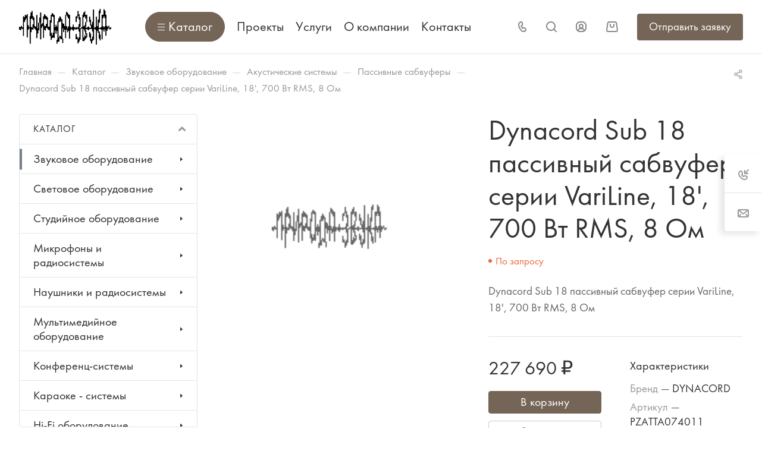

--- FILE ---
content_type: image/svg+xml
request_url: https://prirodazvuka.ru/bitrix/templates/aspro-allcorp3_modify/images/svg/noimage_product.svg
body_size: 23196
content:
<svg width="450" height="450" viewBox="0 0 450 450" fill="none" xmlns="http://www.w3.org/2000/svg" xmlns:xlink="http://www.w3.org/1999/xlink">
<rect width="450" height="450" fill="white"/>
<rect opacity="0.6" x="110" y="180" width="230" height="90" fill="url(#pattern0)"/>
<defs>
<pattern id="pattern0" patternContentUnits="objectBoundingBox" width="1" height="1">
<use xlink:href="#image0_133_256" transform="translate(0 0.00539813) scale(0.000418917 0.00107057)"/>
</pattern>
<image id="image0_133_256" width="2381" height="924" xlink:href="[data-uri]"/>
</defs>
</svg>
